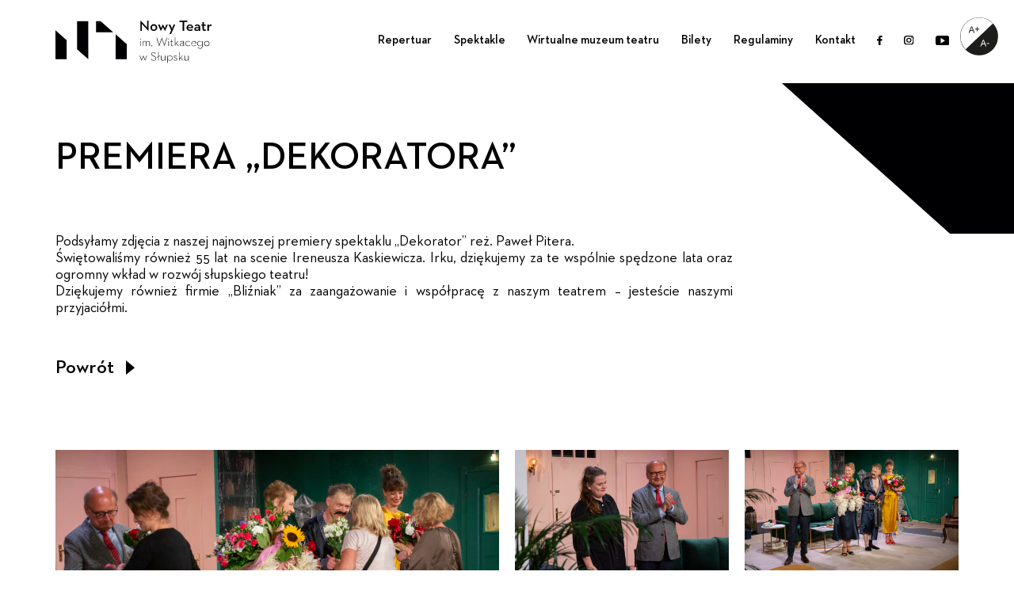

--- FILE ---
content_type: text/html; charset=UTF-8
request_url: https://nowyteatr.pl/2022/07/02/premiera-dekoratora/
body_size: 8882
content:
<!DOCTYPE html>
<html xmlns="http://www.w3.org/1999/xhtml" lang="pl">
<head>	
	<meta http-equiv="X-UA-Compatible" content="IE=edge">
	<meta name="viewport" content="width=device-width, initial-scale=1, maximum-scale=1">
	<meta http-equiv="Content-type" content="text/html; charset=UTF-8" />
	<title>Premiera &quot;Dekoratora&quot; - Nowy Teatr im. Witkacego w Słupsku</title>
	<meta name="robots" content="index,follow" />
	<link rel="stylesheet" href="https://nowyteatr.pl/wp-content/themes/nt/font/fonts.css">
	<!--
	<script src="https://cdnjs.cloudflare.com/ajax/libs/gsap/1.18.4/TweenMax.min.js"></script>
	-->
	<script src="https://ajax.googleapis.com/ajax/libs/jquery/2.2.4/jquery.min.js"></script>
	<script src="https://cdnjs.cloudflare.com/ajax/libs/jquery.nanoscroller/0.8.7/javascripts/jquery.nanoscroller.min.js"></script>
	<link rel="stylesheet" href="https://cdn.plyr.io/3.8.3/plyr.css" />
	<meta name='robots' content='index, follow, max-image-preview:large, max-snippet:-1, max-video-preview:-1' />

	<!-- This site is optimized with the Yoast SEO plugin v26.6 - https://yoast.com/wordpress/plugins/seo/ -->
	<link rel="canonical" href="https://nowyteatr.pl/2022/07/02/premiera-dekoratora/" />
	<meta property="og:locale" content="pl_PL" />
	<meta property="og:type" content="article" />
	<meta property="og:title" content="Premiera &quot;Dekoratora&quot; - Nowy Teatr im. Witkacego w Słupsku" />
	<meta property="og:description" content="Podsyłamy zdjęcia z naszej najnowszej premiery spektaklu &#8222;Dekorator&#8221; reż. Paweł Pitera. Świętowaliśmy również 55 lat na scenie Ireneusza Kaskiewicza. Irku, dziękujemy za te wspólnie spędzone lata oraz ogromny wkład w rozwój słupskiego teatru! Dziękujemy również firmie &#8222;Bliźniak&#8221; za zaangażowanie i współpracę z naszym teatrem &#8211; jesteście naszymi przyjaciółmi." />
	<meta property="og:url" content="https://nowyteatr.pl/2022/07/02/premiera-dekoratora/" />
	<meta property="og:site_name" content="Nowy Teatr im. Witkacego w Słupsku" />
	<meta property="article:published_time" content="2022-07-02T06:56:17+00:00" />
	<meta property="article:modified_time" content="2022-07-07T07:05:54+00:00" />
	<meta property="og:image" content="https://nowyteatr.pl/wp-content/uploads/2022/07/DSC_1006-scaled.jpg" />
	<meta property="og:image:width" content="2560" />
	<meta property="og:image:height" content="1707" />
	<meta property="og:image:type" content="image/jpeg" />
	<meta name="author" content="milosz" />
	<meta name="twitter:card" content="summary_large_image" />
	<script type="application/ld+json" class="yoast-schema-graph">{"@context":"https://schema.org","@graph":[{"@type":"WebPage","@id":"https://nowyteatr.pl/2022/07/02/premiera-dekoratora/","url":"https://nowyteatr.pl/2022/07/02/premiera-dekoratora/","name":"Premiera \"Dekoratora\" - Nowy Teatr im. Witkacego w Słupsku","isPartOf":{"@id":"https://nowyteatr.pl/#website"},"primaryImageOfPage":{"@id":"https://nowyteatr.pl/2022/07/02/premiera-dekoratora/#primaryimage"},"image":{"@id":"https://nowyteatr.pl/2022/07/02/premiera-dekoratora/#primaryimage"},"thumbnailUrl":"https://nowyteatr.pl/wp-content/uploads/2022/07/DSC_1006-scaled.jpg","datePublished":"2022-07-02T06:56:17+00:00","dateModified":"2022-07-07T07:05:54+00:00","author":{"@id":"https://nowyteatr.pl/#/schema/person/5005a6c05ea2256d0eef6c714721d2c8"},"breadcrumb":{"@id":"https://nowyteatr.pl/2022/07/02/premiera-dekoratora/#breadcrumb"},"inLanguage":"pl-PL","potentialAction":[{"@type":"ReadAction","target":["https://nowyteatr.pl/2022/07/02/premiera-dekoratora/"]}]},{"@type":"ImageObject","inLanguage":"pl-PL","@id":"https://nowyteatr.pl/2022/07/02/premiera-dekoratora/#primaryimage","url":"https://nowyteatr.pl/wp-content/uploads/2022/07/DSC_1006-scaled.jpg","contentUrl":"https://nowyteatr.pl/wp-content/uploads/2022/07/DSC_1006-scaled.jpg","width":2560,"height":1707},{"@type":"BreadcrumbList","@id":"https://nowyteatr.pl/2022/07/02/premiera-dekoratora/#breadcrumb","itemListElement":[{"@type":"ListItem","position":1,"name":"Strona główna","item":"https://nowyteatr.pl/"},{"@type":"ListItem","position":2,"name":"Premiera &#8222;Dekoratora&#8221;"}]},{"@type":"WebSite","@id":"https://nowyteatr.pl/#website","url":"https://nowyteatr.pl/","name":"Nowy Teatr im. Witkacego w Słupsku","description":"Strona słupskiego Teatru Dramatycznego","potentialAction":[{"@type":"SearchAction","target":{"@type":"EntryPoint","urlTemplate":"https://nowyteatr.pl/search/{search_term_string}"},"query-input":{"@type":"PropertyValueSpecification","valueRequired":true,"valueName":"search_term_string"}}],"inLanguage":"pl-PL"},{"@type":"Person","@id":"https://nowyteatr.pl/#/schema/person/5005a6c05ea2256d0eef6c714721d2c8","name":"milosz","url":"https://nowyteatr.pl/author/milosz/"}]}</script>
	<!-- / Yoast SEO plugin. -->


<link rel='dns-prefetch' href='//www.googletagmanager.com' />
<style id='wp-img-auto-sizes-contain-inline-css' type='text/css'>
img:is([sizes=auto i],[sizes^="auto," i]){contain-intrinsic-size:3000px 1500px}
/*# sourceURL=wp-img-auto-sizes-contain-inline-css */
</style>
<link rel="stylesheet" href="https://nowyteatr.pl/wp-content/themes/nt/style.css">
<link rel="stylesheet" href="https://nowyteatr.pl/wp-content/plugins/wysija-newsletters/css/validationEngine.jquery.css">
<link rel="stylesheet" href="https://nowyteatr.pl/wp-content/plugins/litespeed-cache/assets/css/litespeed-dummy.css">
<link rel="stylesheet" href="https://nowyteatr.pl/wp-content/plugins/sb-paginate/css/style.css">
<link rel="stylesheet" href="https://nowyteatr.pl/wp-content/plugins/simple-youtube-responsive/css/yt-responsive.css">
<link rel="stylesheet" href="https://nowyteatr.pl/wp-content/plugins/wc-gallery/includes/css/style.css">
<link rel="stylesheet" href="https://nowyteatr.pl/wp-content/plugins/wc-gallery/includes/vendors/flexslider/flexslider.css">
<link rel="stylesheet" href="https://nowyteatr.pl/wp-content/plugins/wc-gallery/includes/vendors/owlcarousel/assets/owl.carousel.css">
<link rel="stylesheet" href="https://nowyteatr.pl/wp-content/plugins/wc-gallery/includes/vendors/owlcarousel/assets/owl.theme.default.css">
<link rel="stylesheet" href="https://nowyteatr.pl/wp-content/plugins/wp-accessibility-helper/assets/css/wp-accessibility-helper.min.css">
<link rel="stylesheet" href="https://nowyteatr.pl/wp-content/plugins/newsletter/style.css">
<link rel="stylesheet" href="https://nowyteatr.pl/wp-content/themes/nt/css/bootstrap.css">
<link rel="stylesheet" href="https://nowyteatr.pl/wp-content/themes/nt/js/slick/slick-theme.css">
<link rel="stylesheet" href="https://nowyteatr.pl/wp-content/themes/nt/js/slick/slick.css">
<link rel="stylesheet" href="https://nowyteatr.pl/wp-content/themes/nt/magnificpopup/magnific-popup.css">
<link rel="stylesheet" href="https://nowyteatr.pl/wp-content/themes/nt/js/jscrollpane/jquery.jscrollpane.css">
<link rel="stylesheet" href="https://nowyteatr.pl/wp-content/themes/nt/css/animate.css">
<meta name="generator" content="Site Kit by Google 1.168.0" /><script type="text/javascript">
(function(url){
	if(/(?:Chrome\/26\.0\.1410\.63 Safari\/537\.31|WordfenceTestMonBot)/.test(navigator.userAgent)){ return; }
	var addEvent = function(evt, handler) {
		if (window.addEventListener) {
			document.addEventListener(evt, handler, false);
		} else if (window.attachEvent) {
			document.attachEvent('on' + evt, handler);
		}
	};
	var removeEvent = function(evt, handler) {
		if (window.removeEventListener) {
			document.removeEventListener(evt, handler, false);
		} else if (window.detachEvent) {
			document.detachEvent('on' + evt, handler);
		}
	};
	var evts = 'contextmenu dblclick drag dragend dragenter dragleave dragover dragstart drop keydown keypress keyup mousedown mousemove mouseout mouseover mouseup mousewheel scroll'.split(' ');
	var logHuman = function() {
		if (window.wfLogHumanRan) { return; }
		window.wfLogHumanRan = true;
		var wfscr = document.createElement('script');
		wfscr.type = 'text/javascript';
		wfscr.async = true;
		wfscr.src = url + '&r=' + Math.random();
		(document.getElementsByTagName('head')[0]||document.getElementsByTagName('body')[0]).appendChild(wfscr);
		for (var i = 0; i < evts.length; i++) {
			removeEvent(evts[i], logHuman);
		}
	};
	for (var i = 0; i < evts.length; i++) {
		addEvent(evts[i], logHuman);
	}
})('//nowyteatr.pl/?wordfence_lh=1&hid=C3B68C63B2AD27E55ECB08EBE2AFAB94');
</script>
<!-- Znaczniki meta Google AdSense dodane przez Site Kit -->
<meta name="google-adsense-platform-account" content="ca-host-pub-2644536267352236">
<meta name="google-adsense-platform-domain" content="sitekit.withgoogle.com">
<!-- Zakończ dodawanie meta znaczników Google AdSense przez Site Kit -->
<link rel="icon" href="https://nowyteatr.pl/wp-content/uploads/2017/12/cropped-logo-teatr-32x32.jpg" sizes="32x32" />
<link rel="icon" href="https://nowyteatr.pl/wp-content/uploads/2017/12/cropped-logo-teatr-192x192.jpg" sizes="192x192" />
<link rel="apple-touch-icon" href="https://nowyteatr.pl/wp-content/uploads/2017/12/cropped-logo-teatr-180x180.jpg" />
<meta name="msapplication-TileImage" content="https://nowyteatr.pl/wp-content/uploads/2017/12/cropped-logo-teatr-270x270.jpg" />
		<style type="text/css" id="wp-custom-css">
			.premiery .bg, .premiery .bg .item {
    height: 70vh;
    width: 100%;
    background-size: contain;
    overflow: hidden;
    background-repeat: no-repeat;
}
	
.premiery{
	background-color: white;
}

.page{
	background-color: white;
}

.page .post{
/* 	position: initial !important; */
}

.nano-pane{
	display: block !important;
}

.eventnav li:nth-child(5){
	display: none !important;
}

.video, #video-3098-1{
	width: 640px !important;
	height: 480px !important;
}

.menu{
	position: absolute !important;
}		</style>
			<link rel="stylesheet" href="https://nowyteatr.pl/wp-content/themes/nt/style.css" type="text/css" media="screen" />
</head>
<div id="fb-root"></div>
<script>(function(d, s, id) {
	var js, fjs = d.getElementsByTagName(s)[0];
	if (d.getElementById(id)) return;
	js = d.createElement(s); js.id = id;
	js.src = "//connect.facebook.net/pl_PL/sdk.js#xfbml=1&version=v2.7&appId=192587371093065";
	fjs.parentNode.insertBefore(js, fjs);
}(document, 'script', 'facebook-jssdk'));</script>
<body class="wp-singular post-template-default single single-post postid-8489 single-format-standard wp-theme-nt chrome osx wp-accessibility-helper accessibility-contrast_mode_on wah_fstype_script accessibility-underline-setup accessibility-location-right premiera-dekoratora">
	<div id="wrapper">
		<div class="header">
			<div class="header-tresc-pojemnik">
				<div class="container">
					<div class="row">
						<div class="col-xs-12">
															<div id="logo1" class="logo wow fadeInUp" data-wow-duration="0.5s" data-wow-delay="0.25s">		
									<a href="https://nowyteatr.pl"><img src="https://nowyteatr.pl/wp-content/uploads/2020/11/hlogo.svg" alt="Nowy Teatr im. Witkacego w Słupsku"></a>
								</div>
														<div class="header-elements">
								<div class="menu-area">
									<ul id="topmenu1" class="top-menu sf-menu wow fadeInUp" data-wow-duration="0.5s" data-wow-delay="0.25s">
										<li class="menu-item menu-repertuar"><a href="https://nowyteatr.pl/repertuar-3-2/">Repertuar</a></li>
<li class="menu-item menu-item-has-children menu-spektakle"><a href="https://nowyteatr.pl/spektakle/">Spektakle</a>
<ul class="sub-menu">
	<li class="menu-item menu-spektakle-aktualne"><a href="https://nowyteatr.pl/spektakle-aktualne/">Spektakle aktualne</a></li>
</ul>
</li>
<li class="menu-item menu-wirtualne-muzeum-teatru"><a href="https://nowyteatr.pl/wirtualnemuzeumteatru/">Wirtualne muzeum teatru</a></li>
<li class="menu-item menu-item-has-children menu-bilety"><a target="_blank" href="https://biletyna.pl/Slupsk/Nowy-Teatr-im-Witkacego-w-Slupsku-Nowa-Sala">Bilety</a>
<ul class="sub-menu">
	<li class="menu-item menu-cennik"><a href="https://nowyteatr.pl/cennik/">Cennik</a></li>
</ul>
</li>
<li class="menu-item menu-regulaminy"><a href="https://nowyteatr.pl/regulaminy/">Regulaminy</a></li>
<li class="menu-item menu-kontakt"><a href="https://nowyteatr.pl/kontakt/">Kontakt</a></li>
																						<li class="wow fadeInUp" data-wow-duration="0.5s" data-wow-delay="0.25s"><a href="https://www.facebook.com/NowyTeatr/?fref=ts" class="social-top-menu" target="_blank"><img class="img-responsive" src="https://nowyteatr.pl/wp-content/uploads/2020/11/hfacebook.svg"></a></li>
																								<li class="wow fadeInUp" data-wow-duration="0.5s" data-wow-delay="0.25s"><a href="https://www.instagram.com/nowyteatr/" class="social-top-menu" target="_blank"><img class="img-responsive" src="https://nowyteatr.pl/wp-content/uploads/2020/11/hinstagram.svg"></a></li>
																								<li class="wow fadeInUp" data-wow-duration="0.5s" data-wow-delay="0.25s"><a href="https://www.youtube.com/channel/UCx1kyKXZBu-mdKr1p0_Ff-A" class="social-top-menu" target="_blank"><img class="img-responsive" src="https://nowyteatr.pl/wp-content/uploads/2020/11/hyoutube.svg"></a></li>
																
									</ul>
									<div id="hamburger-menu" class="visible-xs visible-sm hidden-md hidden-lg wow fadeInUp" data-wow-duration="0.5s" data-wow-delay="0.25s"> <span></span> <span></span> <span></span></div>
								</div>
							</div>
						</div>
					</div>
				</div>
			</div>
			<div class="menu-mobilne-pojemnik">
				<div class="container">
					<div class="row">
						<div class="col-xs-12">
															<div id="logo2" class="logo wow fadeInUp" data-wow-duration="0.5s" data-wow-delay="0.25s">	
									<a href="https://nowyteatr.pl"><img src="https://nowyteatr.pl/wp-content/uploads/2020/11/hlogo.svg" alt="Nowy Teatr im. Witkacego w Słupsku"></a>
								</div>
														<div class="menu-mobilne-parent">
								<ul id="topmenu2" class="top-menu sf-menu wow fadeInUp" data-wow-duration="0.5s" data-wow-delay="0.25s">
									<li class="menu-item menu-repertuar"><a href="https://nowyteatr.pl/repertuar-3-2/">Repertuar</a></li>
<li class="menu-item menu-item-has-children menu-spektakle"><a href="https://nowyteatr.pl/spektakle/">Spektakle</a>
<ul class="sub-menu">
	<li class="menu-item menu-spektakle-aktualne"><a href="https://nowyteatr.pl/spektakle-aktualne/">Spektakle aktualne</a></li>
</ul>
</li>
<li class="menu-item menu-wirtualne-muzeum-teatru"><a href="https://nowyteatr.pl/wirtualnemuzeumteatru/">Wirtualne muzeum teatru</a></li>
<li class="menu-item menu-item-has-children menu-bilety"><a target="_blank" href="https://biletyna.pl/Slupsk/Nowy-Teatr-im-Witkacego-w-Slupsku-Nowa-Sala">Bilety</a>
<ul class="sub-menu">
	<li class="menu-item menu-cennik"><a href="https://nowyteatr.pl/cennik/">Cennik</a></li>
</ul>
</li>
<li class="menu-item menu-regulaminy"><a href="https://nowyteatr.pl/regulaminy/">Regulaminy</a></li>
<li class="menu-item menu-kontakt"><a href="https://nowyteatr.pl/kontakt/">Kontakt</a></li>
			
								</ul>
							</div>
							<div class="parent-menu-socials">
																	<div class="menu-socials wow fadeInUp" data-wow-duration="0.5s" data-wow-delay="0.25s">
																					<a href="https://www.facebook.com/NowyTeatr/?fref=ts" class="social-top-menu" target="_blank"><img class="img-responsive" src="https://nowyteatr.pl/wp-content/uploads/2020/11/hfacebook.svg"></a>
																					<a href="https://www.instagram.com/nowyteatr/" class="social-top-menu" target="_blank"><img class="img-responsive" src="https://nowyteatr.pl/wp-content/uploads/2020/11/hinstagram.svg"></a>
																					<a href="https://www.youtube.com/channel/UCx1kyKXZBu-mdKr1p0_Ff-A" class="social-top-menu" target="_blank"><img class="img-responsive" src="https://nowyteatr.pl/wp-content/uploads/2020/11/hyoutube.svg"></a>
																			</div>
															</div>
						</div>
					</div>
				</div>
			</div>
		</div>				<section class="sekcja-single-post-parent">
			<div class="naglowek-sekcja-parent">
				<div class="container">
					<div class="row">
						<div class="col-xs-12">
							<div class="naglowek-sekcja-inner">
								<div class="naglowek-sekcja wow fadeInUp" data-wow-duration="0.5s" data-wow-delay="0.25s">Premiera &#8222;Dekoratora&#8221;</div>
							</div>
						</div>
					</div>
				</div>
			</div>
			<div class="sekcja-single-post">
				<div class="container">
					<div class="row">
						<div class="col-xs-12">
							<div class="sekcja-single-post-tresc-parent">
															</div>
							<div class="sekcja-single-post-tresc-inner">
																<div class="sekcja-single-post-tresc">
									<div class="sekcja-single-post-opis wow fadeInUp" data-wow-duration="0.5s" data-wow-delay="0.25s">
										<div dir="auto">Podsyłamy zdjęcia z naszej najnowszej premiery spektaklu &#8222;Dekorator&#8221; reż. Paweł Pitera.</div>
<div dir="auto"></div>
<div dir="auto">Świętowaliśmy również 55 lat na scenie Ireneusza Kaskiewicza. Irku, dziękujemy za te wspólnie spędzone lata oraz ogromny wkład w rozwój słupskiego teatru!</div>
<div dir="auto">Dziękujemy również firmie &#8222;Bliźniak&#8221; za zaangażowanie i współpracę z naszym teatrem &#8211; jesteście naszymi przyjaciółmi.</div>
									</div>
								</div>
							</div>
							<div class="sekcja-single-post-back wow fadeInUp" data-wow-duration="0.5s" data-wow-delay="0.25s">
								<div class="btn-back-parent">
									<a id="BtnBack" class="btn-back wow fadeInUp" href="#" data-wow-duration="0.5s" data-wow-delay="0.25s">Powrót <img src="https://nowyteatr.pl/wp-content/themes/nt/images/glowna/svg/fwyslij-ico.svg" class="img-responsive front-repertuar-tytul"></a>
								</div>
							</div>
						</div>
					</div>
				</div>
			</div>
		</div>
	</section>
			<section class="pojedynczy-spektakl-galeria-parent-new">
			<div class="container">
				<div class="pojedynczy-spektakl-galeria-new row">
											<div class="col col-12 col-md-6" >
							<a href="https://nowyteatr.pl/wp-content/uploads/2022/07/DSC_1013-scaled.jpg" data-fancybox data-caption="">
								<img src="https://nowyteatr.pl/wp-content/uploads/2022/07/DSC_1013-1024x683.jpg" alt="">
							</a>
						</div>
						<!--div class="pojedynczy-spektakl-galeria-slajd-tlo" style="background-image: url(); background-size: cover; background-position: 50% 50%; background-repeat: no-repeat;"></div-->
																	<div class="col col-12 col-md-3" >
							<a href="https://nowyteatr.pl/wp-content/uploads/2022/07/DSC_1008-scaled.jpg" data-fancybox data-caption="">
								<img src="https://nowyteatr.pl/wp-content/uploads/2022/07/DSC_1008-1024x683.jpg" alt="">
							</a>
						</div>
						<!--div class="pojedynczy-spektakl-galeria-slajd-tlo" style="background-image: url(); background-size: cover; background-position: 50% 50%; background-repeat: no-repeat;"></div-->
																	<div class="col col-12 col-md-3" >
							<a href="https://nowyteatr.pl/wp-content/uploads/2022/07/DSC_1006-scaled.jpg" data-fancybox data-caption="">
								<img src="https://nowyteatr.pl/wp-content/uploads/2022/07/DSC_1006-1024x683.jpg" alt="">
							</a>
						</div>
						<!--div class="pojedynczy-spektakl-galeria-slajd-tlo" style="background-image: url(); background-size: cover; background-position: 50% 50%; background-repeat: no-repeat;"></div-->
																	<div class="col col-12 col-md-3" >
							<a href="https://nowyteatr.pl/wp-content/uploads/2022/07/DSC_0997-scaled.jpg" data-fancybox data-caption="">
								<img src="https://nowyteatr.pl/wp-content/uploads/2022/07/DSC_0997-1024x683.jpg" alt="">
							</a>
						</div>
						<!--div class="pojedynczy-spektakl-galeria-slajd-tlo" style="background-image: url(); background-size: cover; background-position: 50% 50%; background-repeat: no-repeat;"></div-->
																	<div class="col col-12 col-md-3" >
							<a href="https://nowyteatr.pl/wp-content/uploads/2022/07/DSC_0976-scaled.jpg" data-fancybox data-caption="">
								<img src="https://nowyteatr.pl/wp-content/uploads/2022/07/DSC_0976-1024x683.jpg" alt="">
							</a>
						</div>
						<!--div class="pojedynczy-spektakl-galeria-slajd-tlo" style="background-image: url(); background-size: cover; background-position: 50% 50%; background-repeat: no-repeat;"></div-->
																	<div class="col col-12 col-md-3" >
							<a href="https://nowyteatr.pl/wp-content/uploads/2022/07/DSC_0954-scaled.jpg" data-fancybox data-caption="">
								<img src="https://nowyteatr.pl/wp-content/uploads/2022/07/DSC_0954-1024x683.jpg" alt="">
							</a>
						</div>
						<!--div class="pojedynczy-spektakl-galeria-slajd-tlo" style="background-image: url(); background-size: cover; background-position: 50% 50%; background-repeat: no-repeat;"></div-->
																	<div class="col col-12 col-md-3" >
							<a href="https://nowyteatr.pl/wp-content/uploads/2022/07/DSC_0953-scaled.jpg" data-fancybox data-caption="">
								<img src="https://nowyteatr.pl/wp-content/uploads/2022/07/DSC_0953-1024x700.jpg" alt="">
							</a>
						</div>
						<!--div class="pojedynczy-spektakl-galeria-slajd-tlo" style="background-image: url(); background-size: cover; background-position: 50% 50%; background-repeat: no-repeat;"></div-->
																	<div class="col col-12 col-md-3" >
							<a href="https://nowyteatr.pl/wp-content/uploads/2022/07/DSC_0952-scaled.jpg" data-fancybox data-caption="">
								<img src="https://nowyteatr.pl/wp-content/uploads/2022/07/DSC_0952-1024x683.jpg" alt="">
							</a>
						</div>
						<!--div class="pojedynczy-spektakl-galeria-slajd-tlo" style="background-image: url(); background-size: cover; background-position: 50% 50%; background-repeat: no-repeat;"></div-->
																	<div class="col col-12 col-md-3" >
							<a href="https://nowyteatr.pl/wp-content/uploads/2022/07/DSC_0947-scaled.jpg" data-fancybox data-caption="">
								<img src="https://nowyteatr.pl/wp-content/uploads/2022/07/DSC_0947-1024x683.jpg" alt="">
							</a>
						</div>
						<!--div class="pojedynczy-spektakl-galeria-slajd-tlo" style="background-image: url(); background-size: cover; background-position: 50% 50%; background-repeat: no-repeat;"></div-->
																	<div class="col col-12 col-md-6 hidden-column" style="display:none;">
							<a href="https://nowyteatr.pl/wp-content/uploads/2022/07/DSC_0941-scaled.jpg" data-fancybox data-caption="">
								<img src="https://nowyteatr.pl/wp-content/uploads/2022/07/DSC_0941-1024x683.jpg" alt="">
							</a>
						</div>
						<!--div class="pojedynczy-spektakl-galeria-slajd-tlo" style="background-image: url(); background-size: cover; background-position: 50% 50%; background-repeat: no-repeat;"></div-->
															</div>
								<div class="button-wrap align-center">
					<a href="" class="btn show-hide-all-hidden">
						<span class="show-all">
							Zobacz wszystkie						</span>
						<span class="hide-all">
							Zwiń						</span>
					</a>
				</div>
							</div>
		</section>
		</div>
	<div class="footer">
		<div class="footer-wrapper">
			<div class="container">
				<div class="row">
					<div class="col-xs-12">
						<div class="footer-tresc">
							<div class="footer1">
																	<a id="logo-footer" href="https://nowyteatr.pl"><img class="img-responsive wow fadeInUp" src="https://nowyteatr.pl/wp-content/uploads/2020/11/flogo.svg" data-wow-duration="0.5s" data-wow-delay="0.25s"></a>
																									<div class="footer-tekst wow fadeInUp" data-wow-duration="0.5s" data-wow-delay="0.25s">
										<p>Administracja Teatru:<br />
tel: +48 59 846 70 00<br />
sekretariat@nowyteatr.pl<br />
ul. Lutosławskiego 1, 76-200 Słupsk</p>
									</div>
																<ul id="social-menu-footer" class="wow fadeInUp" data-wow-duration="0.5s" data-wow-delay="0.25s">
																				<li><a href="https://www.facebook.com/NowyTeatr/?fref=ts" target="_blank"><img class="img-responsive" src="https://nowyteatr.pl/wp-content/uploads/2020/11/ffacebook.svg"></a></li>
																						<li><a href="https://www.instagram.com/nowyteatr/" target="_blank"><img class="img-responsive" src="https://nowyteatr.pl/wp-content/uploads/2020/11/finstagram.svg"></a></li>
																						<li><a href="https://www.youtube.com/channel/UCx1kyKXZBu-mdKr1p0_Ff-A" target="_blank"><img class="img-responsive" src="https://nowyteatr.pl/wp-content/uploads/2020/11/fyoutube.svg"></a></li>
													
								</ul>
							</div>
							<div class="footer2">
																	<div class="footer-widget">
										<div class="footer-naglowek wow fadeInUp" data-wow-duration="0.5s" data-wow-delay="0.25s">Kasa biletowa</div>
										<div class="footer-tekst wow fadeInUp" data-wow-duration="0.5s" data-wow-delay="0.25s">
											<p>od wtorku do piątku w godz. 8:00 &#8211; 15:00<br />
oraz dwie godziny przed spektaklem</p>
<p>UWAGA: Jeśli spektakl odbywa się w dzień roboczy<br />
o godz. 19:00, kasa teatru czynna jest od godz. 12:00</p>
<p>tel. 59 846 70 13, grupy: +48 504 810 968<br />
e-mail: kasa@nowyteatr.pl<br />
<a href="https://nowyteatr.pl/wp-content/uploads/2023/03/regulamin-biletow.pdf">Regulamin sprzedaży biletów</a></p>
										</div>
									</div>
																									<div class="footer-widget">
										<div class="footer-naglowek wow fadeInUp" data-wow-duration="0.5s" data-wow-delay="0.25s">Mapa strony</div>
										<ul class="footer-menu wow fadeInUp" data-wow-duration="0.5s" data-wow-delay="0.25s">
											<li class="menu-item menu-kalendarz-pracownikow"><a href="https://nowyteatr.pl/kalendarz-pracownikow/">Kalendarz pracowników</a></li>
<li class="menu-item menu-rezerwacje-kup-bilet"><a target="_blank" href="https://biletyna.pl/Slupsk/Nowy-Teatr-im-Witkacego-w-Slupsku-Nowa-Sala">Rezerwacje / kup bilet</a></li>
																							<li><ul class="zbiorcze-menu">
<li><a href="https://nowyteatr.pl/deklaracjadostepnosci/">Deklaracja dostępności</a></li>
<li class="menu-item menu-rodo"><a href="https://nowyteatr.pl/polityka-prywatnosci-rodo/">RODO</a></li>
<li><a href="http://bip.nowyteatr.pl/"><img loading="lazy" decoding="async" class="alignnone wp-image-7755" src="https://nowyteatr.pl/wp-content/uploads/2021/10/bip-logo-2.png" alt="" width="19" height="22" srcset="https://nowyteatr.pl/wp-content/uploads/2021/10/bip-logo-2.png 2000w, https://nowyteatr.pl/wp-content/uploads/2021/10/bip-logo-2-255x300.png 255w, https://nowyteatr.pl/wp-content/uploads/2021/10/bip-logo-2-871x1024.png 871w, https://nowyteatr.pl/wp-content/uploads/2021/10/bip-logo-2-768x902.png 768w, https://nowyteatr.pl/wp-content/uploads/2021/10/bip-logo-2-600x705.png 600w, https://nowyteatr.pl/wp-content/uploads/2021/10/bip-logo-2-1307x1536.png 1307w, https://nowyteatr.pl/wp-content/uploads/2021/10/bip-logo-2-1743x2048.png 1743w" sizes="auto, (max-width: 19px) 100vw, 19px" /></a></li>
</ul>
</li>
																					</ul>
									</div>
															</div>
															<div class="footer3">
									<div class="footer-naglowek wow fadeInUp" data-wow-duration="0.5s" data-wow-delay="0.25s">Newsletter</div>
									<div id="form-newsletter" class="wow fadeInUp" data-wow-duration="0.5s" data-wow-delay="0.25s">
										<div class="tnp tnp-subscription">
<form method="post" action="https://nowyteatr.pl/?na=s" onsubmit="return newsletter_check(this)">

<input type="hidden" name="nlang" value="">
<div class="tnp-field tnp-field-email wow fadeInUp" data-wow-duration="0.5s" data-wow-delay="0.25s"><input class="tnp-email" type="email" name="ne" required></div>
<div class="tnp-field tnp-field-input wow fadeInUp" data-wow-duration="0.5s" data-wow-delay="0.25s"><input class="tnp-checkbox" type="checkbox" id="zgoda" name="zgoda" required>
<div id="zgoda-text" class="wow fadeInUp" data-wow-duration="0.5s" data-wow-delay="0.25s">
<label for="zgoda">
Wyrażam zgodę na przekazywanie przez Nowy Teatr im. Witkacego w Słupsku informacji handlowych (w tym materiałów marketingowych) za pomocą środków i urządzeń komunikacji elektronicznej oraz w związku z tym przetwarzanie przez Nowy Teatr przekazanych przeze mnie danych osobowych (imię, nazwisko, adres e-mail) na potrzeby obsługi klienta, w tym informowania o promocjach, nowościach w repertuarze oraz specjalnych wydarzeniach: premierach galowych, spotkaniach z aktorami, czy unikalnych eventach. Wyrażona przeze mnie zgoda jest dobrowolna.
</label>
</div>
</div>
<div class="tnp-field tnp-field-button wow fadeInUp" data-wow-duration="0.5s" data-wow-delay="0.25s"><input class="tnp-submit" type="submit" value="Wyślij" >
</div>
</form>
</div><input type="hidden" name="nlang" value="">
									</div>
																<div class="koza">DESIGNED BY <a href="https://studiokoza.pl/" target="_blank">STUDIO KOZA</a></div>
								</div>
							
						</div>
					</div>
				</div>
			</div>
		</div>
	</div>
	<script type="speculationrules">
{"prefetch":[{"source":"document","where":{"and":[{"href_matches":"/*"},{"not":{"href_matches":["/wp-*.php","/wp-admin/*","/wp-content/uploads/*","/wp-content/*","/wp-content/plugins/*","/wp-content/themes/nt/*","/*\\?(.+)"]}},{"not":{"selector_matches":"a[rel~=\"nofollow\"]"}},{"not":{"selector_matches":".no-prefetch, .no-prefetch a"}}]},"eagerness":"conservative"}]}
</script>


<div id="wp_access_helper_container" class="accessability_container dark_theme">
	<!-- WP Accessibility Helper (WAH) - https://wordpress.org/plugins/wp-accessibility-helper/ -->
	<!-- Official plugin website - https://accessibility-helper.co.il -->
		<button type="button" class="wahout aicon_link"
		accesskey="z"
		aria-label="Accessibility Helper sidebar"
		title="Accessibility Helper sidebar">
		<img src="https://nowyteatr.pl/wp-content/uploads/2021/12/akces-1.png"
			alt="Accessibility" class="aicon_image" />
	</button>


	<div id="access_container" aria-hidden="true">
		<button tabindex="-1" type="button" class="close_container wahout"
			accesskey="x"
			aria-label="Zamknij"
			title="Zamknij">
			Zamknij		</button>

		<div class="access_container_inner">
			<div class="a_module wah_font_resize">

            <div class="a_module_title">Ustawienia tekstu</div>

            <div class="a_module_exe font_resizer">

                <button type="button" class="wah-action-button smaller wahout" title="smaller font size" aria-label="smaller font size">A-</button>

                <button type="button" class="wah-action-button larger wahout" title="larger font size" aria-label="larger font size">A+</button><button type="button" class="wah-action-button wah-font-reset wahout" title="Reset font size" aria-label="Reset font size">Resetuj</button>

            </div>

        </div><div class="a_module wah_keyboard_navigation">

            <div class="a_module_exe">

                <button type="button" class="wah-action-button wahout wah-call-keyboard-navigation" aria-label="Sterowanie klawiaturą" title="Sterowanie klawiaturą">Sterowanie klawiaturą</button>

            </div>

        </div><div class="a_module wah_readable_fonts">

            <div class="a_module_exe readable_fonts">

                <button type="button" class="wah-action-button wahout wah-call-readable-fonts" aria-label="Czytelność tekstu" title="Czytelność tekstu">Czytelność tekstu</button>

            </div>

        </div>
			<div class="a_module">

				<div class="a_module_title">Wysoki kontrast</div>

				<div class="a_module_exe">

					<button type="button" id="contrast_trigger" class="contrast_trigger wah-action-button wahout wah-call-contrast-trigger">

						wybierz
					</button>

					<div class="color_selector" aria-hidden="true">

												
							
						
					</div>

				</div>

			</div>

		<div class="a_module wah_underline_links">

            <div class="a_module_exe">

                <button type="button" class="wah-action-button wahout wah-call-underline-links" aria-label="Podkreślenie linków" title="Podkreślenie linków">Podkreślenie linków</button>

            </div>

        </div><div class="a_module wah_highlight_links">

            <div class="a_module_exe">

                <button type="button" class="wah-action-button wahout wah-call-highlight-links" aria-label="Zaznaczenie linków" title="Zaznaczenie linków">Zaznaczenie linków</button>

            </div>

        </div><div class="a_module wah_clear_cookies">

            <div class="a_module_exe">

                <button type="button" class="wah-action-button wahout wah-call-clear-cookies" aria-label="Resetuj ustawienia" title="Resetuj ustawienia">Resetuj ustawienia</button>

            </div>

        </div>			
	<button type="button" title="Close sidebar" class="wah-skip close-wah-sidebar">

		Zamknij
	</button>

			</div>
	</div>

	

	



	
	<div class="wah-free-credits">

		<div class="wah-free-credits-inner">

			<a href="https://accessibility-helper.co.il/" target="_blank" title="Accessibility by WP Accessibility Helper Team">Accessibility by WAH</a>

		</div>

	</div>

		<!-- WP Accessibility Helper. Created by Alex Volkov. -->
</div>


    <nav class="wah-skiplinks-menu">
    <!-- WP Accessibility Helper - Skiplinks Menu -->
    <div class="wah-skipper"><ul>
<li class="menu-item menu-"><a></a></li>
<li class="menu-item menu-"><a></a></li>
<li class="menu-item menu-"><a></a></li>
<li class="menu-item menu-"><a></a></li>
<li class="menu-item menu-"><a></a></li>
<li class="menu-item menu-"><a></a></li>
<li class="menu-item menu-"><a></a></li>
<li class="menu-item menu-"><a></a></li>
<li class="menu-item menu-"><a></a></li>
<li class="menu-item menu-"><a></a></li>
<li class="menu-item menu-"><a></a></li>
<li class="menu-item menu-"><a></a></li>
<li class="menu-item menu-"><a></a></li>
<li class="menu-item menu-"><a></a></li>
<li class="menu-item menu-"><a></a></li>
<li class="menu-item menu-"><a></a></li>
<li class="menu-item menu-"><a></a></li>
<li class="menu-item menu-"><a></a></li>
<li class="menu-item menu-"><a></a></li>
<li class="menu-item menu-"><a></a></li>
<li class="menu-item menu-"><a></a></li>
<li class="menu-item menu-"><a></a></li>
<li class="menu-item menu-"><a></a></li>
<li class="menu-item menu-"><a></a></li>
<li class="menu-item menu-"><a></a></li>
<li class="menu-item menu-"><a></a></li>
<li class="menu-item menu-"><a></a></li>
<li class="menu-item menu-"><a></a></li>
<li class="menu-item menu-"><a></a></li>
<li class="menu-item menu-"><a></a></li>
<li class="menu-item menu-"><a></a></li>
<li class="menu-item menu-"><a></a></li>
<li class="menu-item menu-"><a></a></li>
<li class="menu-item menu-"><a></a></li>
<li class="menu-item menu-"><a></a></li>
<li class="menu-item menu-"><a></a></li>
<li class="menu-item menu-"><a></a></li>
<li class="menu-item menu-"><a></a></li>
<li class="menu-item menu-"><a></a></li>
</ul></div>

    <!-- WP Accessibility Helper - Skiplinks Menu -->
</nav>

<script type="text/javascript" src="https://nowyteatr.pl/wp-content/themes/nt/js/jquery.min.js" id="jquery-js"></script>
<script type="text/javascript" src="https://nowyteatr.pl/wp-content/plugins/jquery-manager/assets/js/jquery-migrate-1.4.1.min.js" id="jquery-migrate-js"></script>
<script type="text/javascript" src="https://nowyteatr.pl/wp-content/plugins/simple-youtube-responsive/js/yt-responsive.min.js" id="simple-youtube-responsive-js"></script>
<script type="text/javascript" src="https://nowyteatr.pl/wp-content/plugins/wp-accessibility-helper/assets/js/wp-accessibility-helper.min.js" id="wp-accessibility-helper-js"></script>
<script type="text/javascript" id="pll_cookie_script-js-after">
/* <![CDATA[ */
(function() {
				var expirationDate = new Date();
				expirationDate.setTime( expirationDate.getTime() + 31536000 * 1000 );
				document.cookie = "pll_language=pl; expires=" + expirationDate.toUTCString() + "; path=/; secure; SameSite=Lax";
			}());

//# sourceURL=pll_cookie_script-js-after
/* ]]> */
</script>
<script type="text/javascript" src="https://nowyteatr.pl/wp-content/themes/nt/js/slick/slick.min.js" id="slick-js"></script>
<script type="text/javascript" src="https://nowyteatr.pl/wp-content/themes/nt/magnificpopup/jquery.magnific-popup.min.js" id="magnificpopup-js"></script>
<script type="text/javascript" src="https://nowyteatr.pl/wp-content/themes/nt/js/readmore.min.js" id="readmore-js"></script>
<script type="text/javascript" src="https://nowyteatr.pl/wp-content/themes/nt/js/wow.min.js" id="WOW-js"></script>
<script type="text/javascript" src="https://nowyteatr.pl/wp-content/themes/nt/js/jscrollpane/jquery.mousewheel.js" id="mousewheel-js"></script>
<script type="text/javascript" src="https://nowyteatr.pl/wp-content/themes/nt/js/jscrollpane/mwheelIntent.js" id="mwheelIntent-js"></script>
<script type="text/javascript" src="https://nowyteatr.pl/wp-content/themes/nt/js/jscrollpane/jquery.jscrollpane.min.js" id="jscrollpane-js"></script>
<script type="text/javascript" id="skrypty-js-extra">
/* <![CDATA[ */
var wordpress = {"template_url":"https://nowyteatr.pl/wp-content/themes/nt","btn_arrow":"https://nowyteatr.pl/wp-content/themes/nt/images/glowna/svg/fwyslij-ico.svg","obecny_miesiac":"01","obecny_rok":"2026","slider_glowna_tryb_automatyczny":"1","slider_glowna_tryb_automatyczny_szybkosc":"4000","slider_recenzje_tryb_automatyczny":"1","slider_recenzje_tryb_automatyczny_szybkosc":"4000","slider_galeria_tryb_automatyczny":"1","slider_galeria_tryb_automatyczny_szybkosc":"4000"};
//# sourceURL=skrypty-js-extra
/* ]]> */
</script>
<script type="text/javascript" src="https://nowyteatr.pl/wp-content/themes/nt/js/skrypty.js" id="skrypty-js"></script>
<script type="text/javascript" id="newsletter-js-extra">
/* <![CDATA[ */
var newsletter_data = {"action_url":"https://nowyteatr.pl/wp-admin/admin-ajax.php"};
//# sourceURL=newsletter-js-extra
/* ]]> */
</script>
<script type="text/javascript" src="https://nowyteatr.pl/wp-content/plugins/newsletter/main.js" id="newsletter-js"></script>

<!-- Fragment znacznika Google (gtag.js) dodany przez Site Kit -->
<!-- Fragment Google Analytics dodany przez Site Kit -->
<script type="text/javascript" src="https://www.googletagmanager.com/gtag/js?id=G-1HDWZJ3Q0M" id="google_gtagjs-js" async></script>
<script type="text/javascript" id="google_gtagjs-js-after">
/* <![CDATA[ */
window.dataLayer = window.dataLayer || [];function gtag(){dataLayer.push(arguments);}
gtag("set","linker",{"domains":["nowyteatr.pl"]});
gtag("js", new Date());
gtag("set", "developer_id.dZTNiMT", true);
gtag("config", "G-1HDWZJ3Q0M");
//# sourceURL=google_gtagjs-js-after
/* ]]> */
</script>
<script type="text/javascript" id="icwp-wpsf-notbot-js-extra">
/* <![CDATA[ */
var shield_vars_notbot = {"strings":{"select_action":"Please select an action to perform.","are_you_sure":"Are you sure?","absolutely_sure":"Are you absolutely sure?"},"comps":{"notbot":{"ajax":{"not_bot":{"action":"shield_action","ex":"capture_not_bot","exnonce":"12782a481b","ajaxurl":"https://nowyteatr.pl/wp-admin/admin-ajax.php","_wpnonce":"cb0c1730a4","_rest_url":"https://nowyteatr.pl/wp-json/shield/v1/action/capture_not_bot?exnonce=12782a481b&_wpnonce=cb0c1730a4"}},"flags":{"skip":false,"required":true}}}};
//# sourceURL=icwp-wpsf-notbot-js-extra
/* ]]> */
</script>
<script type="text/javascript" src="https://nowyteatr.pl/wp-content/plugins/wp-simple-firewall/assets/dist/shield-notbot.bundle.js?mtime=1768417773" id="icwp-wpsf-notbot-js"></script>
	<script src="https://cdn.plyr.io/3.8.3/plyr.js"></script>
	<script>
		const players = Plyr.setup('.player', {

			controls: [
				'play',        // 1. Play button
				'rewind',      // 2. -10s
				'fast-forward',// 3. +10s
	
				// 4. Progress bar
				'progress',

				// 5. Current time + duration on same line
				'current-time',
				'duration',
				
				// 6. Mute + Volume
				'mute',
				'volume'
			],

			// Remove settings/gear icon
			settings: [],

			// Force time format `00:00`
			invertTime: false,
			displayDuration: true,
		});
	</script>
</body>
</html>

<!-- Page supported by LiteSpeed Cache 7.7 on 2026-01-29 10:25:51 -->

--- FILE ---
content_type: text/css
request_url: https://nowyteatr.pl/wp-content/themes/nt/font/fonts.css
body_size: 288
content:
/* This stylesheet generated by Transfonter (http://transfonter.org) on May 30, 2016 8:33 AM */

@font-face {
	font-family: 'Neutraface 2';
	src: url('Neutraface2Text-Book.eot');
	src: url('Neutraface2Text-Book.eot?#iefix') format('embedded-opentype'),
		url('Neutraface2Text-Book.woff2') format('woff2'),
		url('Neutraface2Text-Book.woff') format('woff'),
		url('Neutraface2Text-Book.ttf') format('truetype'),
		url('Neutraface2Text-Book.svg#Neutraface2Text-Book') format('svg');
	font-weight: 400;
	font-style: normal;
	font-display: swap;
}

@font-face {
	font-family: 'Neutraface 2';
	src: url('Neutraface2Text-Demi.eot');
	src: url('Neutraface2Text-Demi.eot?#iefix') format('embedded-opentype'),
		url('Neutraface2Text-Demi.woff2') format('woff2'),
		url('Neutraface2Text-Demi.woff') format('woff'),
		url('Neutraface2Text-Demi.ttf') format('truetype'),
		url('Neutraface2Text-Demi.svg#Neutraface2Text-Demi') format('svg');
	font-weight: 700;
	font-style: normal;
	font-display: swap;
}

@font-face {
	font-family: 'Neutraface 2';
	src: url('Neutraface2Text-Light.eot');
	src: url('Neutraface2Text-Light.eot?#iefix') format('embedded-opentype'),
		url('Neutraface2Text-Light.woff2') format('woff2'),
		url('Neutraface2Text-Light.woff') format('woff'),
		url('Neutraface2Text-Light.ttf') format('truetype'),
		url('Neutraface2Text-Light.svg#Neutraface2Text-Light') format('svg');
	font-weight: 300;
	font-style: normal;
	font-display: swap;
}

--- FILE ---
content_type: image/svg+xml
request_url: https://nowyteatr.pl/wp-content/uploads/2020/11/finstagram.svg
body_size: 296
content:
<svg xmlns="http://www.w3.org/2000/svg" viewBox="0 0 13.24 13.24" width="13.24" height="13.24"><defs><style>.cls-1{fill:#fff;}</style></defs><g id="Warstwa_2" data-name="Warstwa 2"><g id="footer"><path class="cls-1" d="M9.15,13.24H4.09A4.1,4.1,0,0,1,0,9.15V4.09A4.1,4.1,0,0,1,4.09,0H9.15a4.1,4.1,0,0,1,4.09,4.09V9.15A4.1,4.1,0,0,1,9.15,13.24ZM4.09,1.48A2.61,2.61,0,0,0,1.48,4.09V9.15a2.61,2.61,0,0,0,2.61,2.61H9.15a2.61,2.61,0,0,0,2.61-2.61V4.09A2.61,2.61,0,0,0,9.15,1.48Z"/><path class="cls-1" d="M6.62,10A3.38,3.38,0,1,1,10,6.62,3.38,3.38,0,0,1,6.62,10Zm0-5.44A2.06,2.06,0,1,0,8.67,6.62,2.07,2.07,0,0,0,6.62,4.56Z"/><path class="cls-1" d="M10.75,3a.58.58,0,1,1-.58-.57A.57.57,0,0,1,10.75,3Z"/></g></g></svg>

--- FILE ---
content_type: image/svg+xml
request_url: https://nowyteatr.pl/wp-content/themes/nt/images/glowna/svg/fwyslij-ico.svg
body_size: 214
content:
<svg xmlns="http://www.w3.org/2000/svg" viewBox="0 0 14.37 23.79" width="14.37" height="23.79"><defs><style>.cls-1{fill:#000;fill-rule:evenodd;}</style></defs><g id="Warstwa_2" data-name="Warstwa 2"><g id="Aktualności"><polygon class="cls-1" points="14.37 12.28 0.05 0 0.01 9.99 0 9.99 0.01 11.49 0 12.99 0.01 12.99 0.05 23.79 14.37 12.24 14.01 12.26 14.37 12.28"/></g></g></svg>

--- FILE ---
content_type: image/svg+xml
request_url: https://nowyteatr.pl/wp-content/uploads/2020/11/ffacebook.svg
body_size: 215
content:
<svg xmlns="http://www.w3.org/2000/svg" viewBox="0 0 6.58 12.73" width="6.58" height="12.73"><defs><style>.cls-1{fill:#fff;}</style></defs><g id="Warstwa_2" data-name="Warstwa 2"><g id="footer"><path class="cls-1" d="M6.58,2.09V0L4.32,0A2.62,2.62,0,0,0,2,2.33V4.54H0V6.9H2v5.83H4.28V6.87h2l.26-2.3H4.3V2.88a.79.79,0,0,1,.77-.8Z"/></g></g></svg>

--- FILE ---
content_type: image/svg+xml
request_url: https://nowyteatr.pl/wp-content/uploads/2020/11/flogo.svg
body_size: 2663
content:
<svg xmlns="http://www.w3.org/2000/svg" viewBox="0 0 126.84 160.15" width="126.84" height="160.15"><defs><style>.cls-1{fill:#fff;fill-rule:evenodd;}</style></defs><g id="Warstwa_2" data-name="Warstwa 2"><g id="footer"><polygon class="cls-1" points="32 75.25 32 75.25 32.16 75.64 32 75.25"/><polygon class="cls-1" points="32 75.25 32 75.25 32.16 75.64 32 75.25"/><polygon class="cls-1" points="0.16 0.4 0.16 0.4 0 0 0.16 0.4"/><polygon class="cls-1" points="0.16 0.4 0.16 0.4 0 0 0.16 0.4"/><polygon class="cls-1" points="24.95 43.09 6.28 26.39 6.28 75.4 24.95 75.4 24.95 43.09"/><polygon class="cls-1" points="81.86 11.05 102.73 29.72 73.9 29.72 73.9 11.05 81.86 11.05"/><polygon class="cls-1" points="61.02 10.81 42.34 10.81 42.34 58.8 61.02 75.4 61.02 10.81"/><polygon class="cls-1" points="106.7 75.64 125.37 75.64 125.37 49.98 106.7 33.23 106.7 75.64"/><path class="cls-1" d="M11.46,95.19c-.69-.73-1.63-1.93-1.63-1.93A24.46,24.46,0,0,1,10,95.75v9.53H7.52V87.83h.36l9.53,10.24c.66.71,1.6,1.93,1.6,1.93s-.18-1.53-.18-2.49V88h2.49v17.45H21Z"/><path class="cls-1" d="M24.24,100A5.58,5.58,0,0,1,30,94.38a5.57,5.57,0,1,1,0,11.13A5.58,5.58,0,0,1,24.24,100m8.87,0a3.12,3.12,0,1,0-6.23,0,3.12,3.12,0,1,0,6.23,0Z"/><path class="cls-1" d="M36.9,94.61h2.84L41.44,99c.31.81.64,2,.64,2a12.39,12.39,0,0,1,.74-2l2.28-4.57h.26l2.36,4.78a16.35,16.35,0,0,1,.76,2s.33-1.22.64-2l1.75-4.58h2.56l-4.67,10.93h-.28l-2.64-5.19a7.41,7.41,0,0,1-.61-1.77,11.71,11.71,0,0,1-.66,1.77l-2.75,5.19h-.28Z"/><path class="cls-1" d="M58.92,104.32l-4.37-9.71H57.4L59.64,100a13.23,13.23,0,0,1,.61,2.21,11.23,11.23,0,0,1,.58-2.21l2.29-5.34h2.66l-7,16.06H56.16Z"/><polygon class="cls-1" points="77.98 90.37 72.85 90.37 72.85 88.01 85.78 88.01 85.78 90.37 80.65 90.37 80.65 105.28 77.98 105.28 77.98 90.37"/><path class="cls-1" d="M90.51,103.35a4.32,4.32,0,0,0,3-1.14l1.5,1.57a6,6,0,0,1-4.5,1.73c-3.66,0-6-2.36-6-5.56a5.53,5.53,0,0,1,5.69-5.57c3.64,0,5.69,2.7,5.52,6.43H87.13a3.07,3.07,0,0,0,3.38,2.54M93.12,99a2.7,2.7,0,0,0-2.89-2.51A2.93,2.93,0,0,0,87.13,99Z"/><path class="cls-1" d="M102.63,96.52a3.5,3.5,0,0,0-2.8,1.27l-1.47-1.5a5.31,5.31,0,0,1,4.47-1.91c2.57,0,4.5,1.45,4.5,4.6v6.3h-2.57l.08-1.52a3.69,3.69,0,0,1-3.35,1.75c-2.11,0-3.84-1-3.84-3.38,0-2.21,1.78-3.17,4.19-3.2h2.92c0-1.7-.76-2.41-2.13-2.41m-.61,4.19c-1.12,0-1.86.41-1.86,1.35s.71,1.39,2,1.39c1.49,0,2.56-.73,2.56-1.9v-.84Z"/><path class="cls-1" d="M111.17,101.67v-4.9h-1.6V94.61h1.6V90.5h2.56v4.11h2.85v2.16h-2.85v5c0,1.24.41,1.6,1.07,1.6a2,2,0,0,0,1.35-.56l1.06,1.75a3.81,3.81,0,0,1-2.77,1c-1.88,0-3.27-1-3.27-3.87"/><path class="cls-1" d="M119.45,94.61H122l0,2a3.23,3.23,0,0,1,3.1-2.21,3.18,3.18,0,0,1,1.75.46L126,97.18a2.84,2.84,0,0,0-1.4-.36c-1.52,0-2.57.89-2.57,3.28v5.18h-2.56Z"/><path class="cls-1" d="M6.89,119.22a.69.69,0,0,1,.68-.68.68.68,0,0,1,.67.68.66.66,0,0,1-.67.67.67.67,0,0,1-.68-.67m.29,3.6H8v8.35h-.8Z"/><path class="cls-1" d="M11.41,122.82h.8l0,1.7a2.92,2.92,0,0,1,2.74-1.88,2.52,2.52,0,0,1,2.6,1.9,3.21,3.21,0,0,1,2.92-1.9,2.67,2.67,0,0,1,2.79,2.94v5.59h-.8v-5.44c0-1.52-.61-2.36-2.07-2.36s-2.64,1.11-2.64,3v4.79h-.8v-5.44c0-1.52-.63-2.36-2.08-2.36s-2.64,1.11-2.64,3v4.79h-.8Z"/><path class="cls-1" d="M25.89,130.49a.84.84,0,0,1,.82-.82.82.82,0,0,1,.82.82.84.84,0,0,1-.82.82.85.85,0,0,1-.82-.82"/><path class="cls-1" d="M34.47,117.26h.9l3.39,11.19c.1.36.21.92.23,1a5.61,5.61,0,0,1,.26-1l4-11.36h.25l4,11.36c.12.36.22.92.24,1a6.28,6.28,0,0,1,.25-1l3.39-11.19h.86l-4.36,14.07h-.22l-4-11.54a7.77,7.77,0,0,1-.23-1c0,.08-.12.61-.24,1l-4.07,11.54h-.23Z"/><path class="cls-1" d="M54,119.22a.68.68,0,1,1,1.35,0,.68.68,0,0,1-1.35,0m.29,3.6h.79v8.35h-.79Z"/><path class="cls-1" d="M58.83,129V123.5H57.52v-.68h1.31v-2.93h.8v2.93H62v.68H59.63v5.44c0,1.23.43,1.67,1.12,1.67a1.56,1.56,0,0,0,1.33-.61l.51.49a2.21,2.21,0,0,1-1.84.84c-1.06,0-1.92-.67-1.92-2.37"/><path class="cls-1" d="M65.7,131.17h-.8V116.4h.8v10.39a8.93,8.93,0,0,1-.06.9l4.62-4.87h.94l-3.35,3.54,4,4.81h-1l-3.52-4.28-1.6,1.68Z"/><path class="cls-1" d="M79.41,125.93c0-1.88-.86-2.6-2.23-2.6a3.05,3.05,0,0,0-2.72,1.43l-.58-.4a3.82,3.82,0,0,1,3.32-1.72,2.86,2.86,0,0,1,3,3.21v5.32h-.8l0-1.29a3.28,3.28,0,0,1-2.89,1.45c-1.9,0-3.15-.88-3.15-2.56s1.46-2.43,3-2.43h3ZM76.56,127c-1.26,0-2.35.49-2.35,1.75s.84,1.86,2.44,1.86c1.39,0,2.76-.81,2.76-2.1V127Z"/><path class="cls-1" d="M82.9,127a4.28,4.28,0,0,1,4.24-4.36,3.89,3.89,0,0,1,3.17,1.41l-.57.47a3.07,3.07,0,0,0-2.6-1.17,3.64,3.64,0,0,0,0,7.26,3.28,3.28,0,0,0,2.76-1.24l.57.47a4,4,0,0,1-3.33,1.49A4.26,4.26,0,0,1,82.9,127"/><path class="cls-1" d="M96.75,130.61a3.59,3.59,0,0,0,2.93-1.3l.53.47a4.28,4.28,0,0,1-3.46,1.55A4.2,4.2,0,0,1,92.4,127a4.25,4.25,0,0,1,4.19-4.36c2.54,0,4.13,2,4.09,4.52H93.21a3.36,3.36,0,0,0,3.54,3.45m3.11-4.11a3.14,3.14,0,0,0-3.27-3.17,3.33,3.33,0,0,0-3.36,3.17Z"/><path class="cls-1" d="M103,133.29l.66-.41a3.73,3.73,0,0,0,3.45,2.13c2.09,0,3.28-1,3.28-3.53v-2.34a3.93,3.93,0,0,1-3.54,2.19,4.35,4.35,0,0,1,0-8.69,3.88,3.88,0,0,1,3.58,2.23l0-2.05h.8v8.74c0,2.84-1.56,4.17-4,4.17a4.47,4.47,0,0,1-4.14-2.44m7.45-6.32a3.42,3.42,0,0,0-3.5-3.62,3.64,3.64,0,0,0,0,7.26A3.43,3.43,0,0,0,110.48,127Z"/><path class="cls-1" d="M114,127a4.34,4.34,0,1,1,4.36,4.36A4.33,4.33,0,0,1,114,127m7.85,0a3.52,3.52,0,1,0-7,0,3.52,3.52,0,1,0,7,0Z"/><path class="cls-1" d="M6.09,147.47H7l2.21,6a9.06,9.06,0,0,1,.31,1,4.83,4.83,0,0,1,.33-1l2.49-6.1h.19L15,153.46a8.64,8.64,0,0,1,.35,1,7.31,7.31,0,0,1,.29-1l2.21-6h.81L15.44,156h-.2l-2.54-6.22c-.14-.35-.28-.84-.31-.94,0,.06-.14.57-.28.94L9.53,156h-.2Z"/><path class="cls-1" d="M25.1,153.2l.71-.35a4.1,4.1,0,0,0,3.93,2.39c1.82,0,3.31-1.06,3.31-2.82s-.9-2.5-2.84-3.4l-1.29-.59c-1.94-.9-2.9-1.82-2.9-3.58a3.14,3.14,0,0,1,3.41-3.11,3.93,3.93,0,0,1,3.56,2l-.65.42a3.17,3.17,0,0,0-2.91-1.69,2.3,2.3,0,0,0-2.59,2.35c0,1.39.69,2.07,2.41,2.86l1.29.6c2.25,1,3.33,2.21,3.33,4.13,0,2.17-1.72,3.56-4.11,3.56a4.8,4.8,0,0,1-4.66-2.78"/><polygon class="cls-1" points="37.37 149.74 35.47 150.91 35.47 150.09 37.37 148.9 37.37 141.04 38.17 141.04 38.17 148.41 40.13 147.18 40.13 148.02 38.17 149.25 38.17 155.81 37.37 155.81 37.37 149.74"/><path class="cls-1" d="M42.05,152.72v-5.25h.8v5.13c0,1.7.8,2.66,2.4,2.66a2.92,2.92,0,0,0,3.06-3.13v-4.66h.8v8.35h-.8l0-1.85a3.33,3.33,0,0,1-3.17,2,3,3,0,0,1-3.11-3.28"/><path class="cls-1" d="M52.57,147.47h.8l0,2a3.86,3.86,0,0,1,3.58-2.23,4.36,4.36,0,0,1,0,8.7,3.93,3.93,0,0,1-3.54-2.19v6.36h-.8Zm7.63,4.15A3.36,3.36,0,0,0,56.8,148a3.63,3.63,0,0,0,0,7.26A3.37,3.37,0,0,0,60.2,151.62Z"/><path class="cls-1" d="M63,153.89l.7-.31a2.68,2.68,0,0,0,2.66,1.68c1.26,0,2.08-.63,2.08-1.59,0-1.15-.8-1.44-2.31-1.91s-2.58-.9-2.58-2.39a2.27,2.27,0,0,1,2.5-2.09,2.85,2.85,0,0,1,2.66,1.58l-.62.37A2.27,2.27,0,0,0,66,148c-1.06,0-1.74.55-1.74,1.35,0,1,.51,1.27,2.15,1.76s2.78,1,2.78,2.56c0,1.33-1,2.33-2.88,2.33A3.47,3.47,0,0,1,63,153.89"/><path class="cls-1" d="M72.8,155.82H72V141h.8v10.4c0,.34,0,.69-.06.9l4.62-4.87h.94L75,151l4,4.81h-1l-3.51-4.28-1.6,1.67Z"/><path class="cls-1" d="M81.1,152.72v-5.25h.8v5.13c0,1.7.8,2.66,2.4,2.66a2.92,2.92,0,0,0,3.06-3.13v-4.66h.8v8.35h-.8l0-1.85a3.33,3.33,0,0,1-3.17,2,3,3,0,0,1-3.11-3.28"/></g></g></svg>

--- FILE ---
content_type: image/svg+xml
request_url: https://nowyteatr.pl/wp-content/themes/nt/images/naglowek-sekcja-tlo.svg
body_size: 345
content:
<?xml version="1.0" encoding="UTF-8"?>
<svg width="355.49" height="230.25" version="1.1" viewBox="0 0 355.49 230.25" xmlns="http://www.w3.org/2000/svg" xmlns:cc="http://creativecommons.org/ns#" xmlns:dc="http://purl.org/dc/elements/1.1/" xmlns:rdf="http://www.w3.org/1999/02/22-rdf-syntax-ns#">
 <metadata>
  <rdf:RDF>
   <cc:Work rdf:about="">
    <dc:format>image/svg+xml</dc:format>
    <dc:type rdf:resource="http://purl.org/dc/dcmitype/StillImage"/>
    <dc:title/>
  </cc:Work>
</rdf:RDF>
</metadata>
<defs>
  <style>.cls-1{fill:#000003;fill-rule:evenodd;}</style>
</defs>
<polygon class="cls-1" points="0 0 355.49 0 355.49 230.25 257.37 230.25"/>
</svg>


--- FILE ---
content_type: application/javascript
request_url: https://nowyteatr.pl/wp-content/themes/nt/js/skrypty.js
body_size: 2658
content:
var header, headerTresc, slider, menu;
var page, body, menu_gorne, menu_gorne2, wysokoscHeaderTresc, currentView, w;
var wysokoscMenu, wpadminbar = 0;
var sliderkalendarz;

const rozdz1 = 1200, rozdz2 = 991, rozdz3 = 767, rozdz4 = 640, rozdz5 = 599, rozdz6 = 479, rozdz7 = 399;

function zmianaRozmiaruEkranu(){
	w = window.innerWidth;
	if(header == 0){ return false;};
	if(w > rozdz2){
		$('#hamburger-menu').removeClass('open');
		menu_gorne1.css({"display": "-webkit-box", "display": "-moz-box", "display": "-ms-flexbox", "display": "-webkit-flex", "display": "flex"});
		headerTresc.removeClass('menu-mobilne-open');
		$('.menu-mobilne-pojemnik').hide();
		$('.menu-mobilne-pojemnik').removeClass('open');
		menu_gorne2.css('display', 'none');
	}
	else{
		menu_gorne1.css('display', 'none');
		menu_gorne2.css({"display": "-webkit-box", "display": "-moz-box", "display": "-ms-flexbox", "display": "-webkit-flex", "display": "flex"});
		if(!$('.klon').length){
			klonowanie();
		}
		if($('.klon').length){
			$('.klon').removeClass('sf-with-ul');
			$('.klon').css({"display": "-webkit-box", "display": "-moz-box", "display": "-ms-flexbox", "display": "-webkit-flex", "display": "flex"});
		}
	}
	wysokoscHeaderTresc = headerTresc.outerHeight();
	body.css("padding-top", wysokoscHeaderTresc+"px");
}

function setCurrentView(){
	w = window.innerWidth;
	if(w <= rozdz7){
		currentView = rozdz7;
	}
	else if(w > rozdz7 && w <= rozdz6){
		currentView = rozdz6;
	}
	else if(w > rozdz6 && w <= rozdz5){
		currentView = rozdz5;
	}
	else if(w > rozdz5 && w <= rozdz4){
		currentView = rozdz4;
	}
	else if(w > rozdz4 && w <= rozdz3){
		currentView = rozdz3;
	}
	else if(w > rozdz3 && w <= rozdz2){
		currentView = rozdz2;
	}
	else if(w > rozdz2){
		currentView = rozdz1;
	}
}

function klonowanie(){
	$('#topmenu2 .menu-item-has-children > a').each(function() {
		var adres = $(this).attr("href");
		var tekst = $(this).html();
		var element = '<a class="klon" href="'+adres+'">'+tekst+'</a>';
		$(element).insertBefore($(this));
	});

	$(document).on('click','a.klon', function( e ) {
		if(w <= rozdz3){
			var adres = $(this).attr("href");
			window.location.href = adres;
		}
		else{
			e.preventDefault();
		}
	});
}

function ustawieniaKalendarza(){
	return{
		slidesToShow: 3,
		slidesToScroll: 1,
		arrows: true,
		dots: false
	}
}

jQuery(document).ready(function($){
	setCurrentView();
	body = $('body');
	header = $('.header');
	headerTresc = $('.header-tresc-pojemnik');
	wysokoscHeaderTresc = headerTresc.outerHeight();
	menu_gorne1 = $('#topmenu1');
	menu_gorne2 = $('#topmenu2');
	menu = $('.sf-menu:not(#topmenu2)').superfish({
		delay: 1000,
		speed: 200,
		speedOut: 200,
		hoverClass:    'sfhover',
		animation:     {height: "show", marginTop: "show", marginBottom: "show", paddingTop: "show", paddingBottom: "show"},
		animationOut:  {height: "hide", marginTop: "hide", marginBottom: "hide", paddingTop: "hide", paddingBottom: "hide"},
	});

	menu_mobilne = $('#topmenu2').superclick({
		delay: 1000,
		speed: 200,
		speedOut: 200,
		hoverClass:    'sfhover',
		animation:     {height: "show", marginTop: "show", marginBottom: "show", paddingTop: "show", paddingBottom: "show"},
		animationOut:  {height: "hide", marginTop: "hide", marginBottom: "hide", paddingTop: "hide", paddingBottom: "hide"},
	});

	$('.sekcja-czlowiek-spektakle').readmore({
		collapsedHeight: 360,
		lessLink: '<div class="btn-back-parent"><a class="btn-back" href="#">Mniej <img class="img-responsive front-repertuar-tytul" src="'+wordpress.btn_arrow+'"></a></div>',
		moreLink: '<div class="btn-back-parent"><a class="btn-back btn-zwiniety" href="#">Więcej <img class="img-responsive front-repertuar-tytul" src="'+wordpress.btn_arrow+'"></a></div>'
	});

	$('#hamburger-menu').click(function(){
		$(this).toggleClass('open');
		headerTresc.toggleClass('menu-mobilne-open');
		$('.menu-mobilne-pojemnik').toggle();
		$('.menu-mobilne-pojemnik').toggleClass('open');
	});

	$('.front-slider').each(function(){
		var front_slider_auto;
		if(wordpress.slider_glowna_tryb_automatyczny == 1){
			front_slider_auto = true;
		}
		else{
			front_slider_auto = false;
		}
		$(this).slick({
			dots: true,
			infinite: true,
			speed: 500,
			fade: true,
			arrows: false,
			cssEase: 'linear',
			slidesToShow: 1,
			slidesToScroll: 1,
			autoplay: front_slider_auto,
			autoplaySpeed: wordpress.slider_glowna_tryb_automatyczny_szybkosc
		});
	});

	$('.sliderkalendarz').each(function(){
		sliderkalendarz = $(this).slick(ustawieniaKalendarza());
		var rok_kalendarz = wordpress.obecny_rok;
		var miesiac_kalendarz = wordpress.obecny_miesiac;
		var indexstart = $(".slick-slide:not(.slick-cloned) a[data-rok='"+rok_kalendarz+"'][data-miesiac='"+miesiac_kalendarz+"']").closest('.slick-slide').attr('data-slick-index');
		sliderkalendarz.slick('slickGoTo', indexstart);
		sliderkalendarz.on('afterChange', function(event, slick, currentSlide, nextSlide){
			var post_url = $('.slick-current').find('a').attr("href") + ' #repertuarAjax';
			var post_url = $('.slick-current').find('a').attr("href") + ' #repertuarAjax';
			$("#KalendarzTresc").html("").load(post_url+'#repertuarAjax', function() {$('#repertuarAjax').fadeIn('500');});
		});

		$.ajaxSetup({
			beforeSend: function() {
			},
			complete: function(){
			},
			success: function() {
			}
		});

		$(this).on("click", "a", function (event){
			event.preventDefault();
			var index = $(this).closest('.slick-slide').attr('data-slick-index');
			sliderkalendarz.slick('slickGoTo', index);
			console.log(index);
		});

		$('#KalendarzTresc').on("click", "a.page-numbers", function (event){
			event.preventDefault();
			var post_url = $(this).attr("href") + ' #repertuarAjax';
			$("#KalendarzTresc").html("").load(post_url+'#repertuarAjax', function() {$('#repertuarAjax').fadeIn('500');});
		});
	});

	$('#wrapper, .pojedynczy-spektakl-galeria-parent-new').magnificPopup({
		delegate: '.gallery-icon a,.gallery-item:not(.clone) .gallery-icon a, a[href$=jpg], a[href$=jpeg], a[href$=png], a[href$=gif]',
		type: 'image',
		tClose: 'Zamknij',
		tLoading: 'Wczytywanie zdjęcia #%curr%...',
		mainClass: 'mfp-img-mobile',
		gallery: {
			enabled: true,
			navigateByImgClick: true,
			preload: [0,1],
			tPrev: 'Poprzednie',
			tNext: 'Następne',
			tCounter: '<span class="mfp-counter">%curr% z %total%</span>'
		},
		image: {
			tError: '<a href="%url%">Zdjęcie #%curr%</a> nie może zostać załadowane.'
		},
		callbacks: {
			open: function() {
				header.hide();
			},
			close: function() {
				header.show();
			}
		}
	});

	$('.pojedynczy-spektakl-recenzje').each(function(){
		var spektakl_recenzje_auto;
		if(wordpress.slider_recenzje_tryb_automatyczny == 1){
			spektakl_recenzje_auto = true;
		}
		else{
			spektakl_recenzje_auto = false;
		}
		$(this).slick({
			dots: false,
			infinite: true,
			speed: 500,
			fade: true,
			cssEase: 'linear',
			slidesToShow: 1,
			slidesToScroll: 1,
			arrows: false,
			dots: true,
			autoplay: spektakl_recenzje_auto,
			autoplaySpeed: wordpress.slider_recenzje_tryb_automatyczny_szybkosc
		});
	});

	/*$('.pojedynczy-spektakl-galeria').each(function(){
		var spektakl_galeria_auto;
		if(wordpress.slider_galeria_tryb_automatyczny == 1){
			spektakl_galeria_auto = true;
		}
		else{
			spektakl_galeria_auto = false;
		}
		$(this).slick({
			dots: false,
			infinite: true,
			speed: 500,
			fade: true,
			cssEase: 'linear',
			slidesToShow: 1,
			slidesToScroll: 1,
			autoplay: spektakl_galeria_auto,
			autoplaySpeed: wordpress.slider_galeria_tryb_automatyczny_szybkosc
		});
	});*/

	$('.pojedynczy-spektakl-recenzja-tekst').each(function(){
		$(this).jScrollPane({maintainPosition: false, hideFocus: true, wheelSpeed: 10})
		var api = $(this).data('jsp');
		throttleTimeout = null;
		$(window).bind('resize',function(){
			if(!throttleTimeout){
				throttleTimeout = setTimeout(function(){
					api.reinitialise();
					throttleTimeout = null;
				},50);
			}
		});
	});

	$('a#BtnBack').click(function(e){
		e.preventDefault();
		var currentUrl = window.location.href;
		history.back();
		setTimeout(function(){
			if(currentUrl === window.location.href){
				window.location.href = '../';
			}
		}, 100);
	});

	$(window).load(function(){
		w = window.innerWidth;
		if(w <= rozdz7){
			currentView = rozdz7;
		}
		else if(w > rozdz7 && w <= rozdz6){
			currentView = rozdz6;
		}
		else if(w > rozdz6 && w <= rozdz5){
			currentView = rozdz5;
		}
		else if(w > rozdz5 && w <= rozdz4){
			currentView = rozdz4;
		}
		else if(w > rozdz4 && w <= rozdz3){
			currentView = rozdz3;
		}
		else if(w > rozdz3 && w <= rozdz2){
			currentView = rozdz2;
		}
		else if(w > rozdz2){
			currentView = rozdz1;
		}
		zmianaRozmiaruEkranu();
	});

	$(window).resize(function() {
		w = window.innerWidth;
		if(w <= rozdz7){
			currentView = rozdz7;
		}
		else if(w > rozdz7 && w <= rozdz6){
			currentView = rozdz6;
		}
		else if(w > rozdz6 && w <= rozdz5){
			currentView = rozdz5;
		}
		else if(w > rozdz5 && w <= rozdz4){
			currentView = rozdz4;
		}
		else if(w > rozdz4 && w <= rozdz3){
			currentView = rozdz3;
		}
		else if(w > rozdz3 && w <= rozdz2){
			currentView = rozdz2;
		}
		else if(w > rozdz2){
			currentView = rozdz1;
		}
		zmianaRozmiaruEkranu();
	});

	var wow = new WOW({
		animateClass: 'animated',
		offset: 100
	});
	wow.init();
});

$(window).scroll(function(){
	var value = $(this).scrollTop();
	if(w > rozdz7){
		if ( value > 0){
			header.addClass('sticky');
		} else{
			header.removeClass('sticky');
		}
	}
});
jQuery(document).ready(function($){
	jQuery(document).on('click','a.show-hide-all-hidden', function( e ) {
		e.preventDefault();
		jQuery(this).toggleClass('active');
		jQuery('.hidden-column').slideToggle();
	});
});

--- FILE ---
content_type: image/svg+xml
request_url: https://nowyteatr.pl/wp-content/uploads/2020/11/fyoutube.svg
body_size: 211
content:
<svg xmlns="http://www.w3.org/2000/svg" viewBox="0 0 16.59 11.55" width="16.59" height="11.55"><defs><style>.cls-1{fill:#fff;}</style></defs><g id="Warstwa_2" data-name="Warstwa 2"><g id="footer"><path class="cls-1" d="M13.57,0H3A3,3,0,0,0,0,3V8.54a3,3,0,0,0,3,3H13.57a3,3,0,0,0,3-3V3A3,3,0,0,0,13.57,0ZM8.76,7.41,6.19,9V2.64L8.76,4.23l2.57,1.59Z"/></g></g></svg>